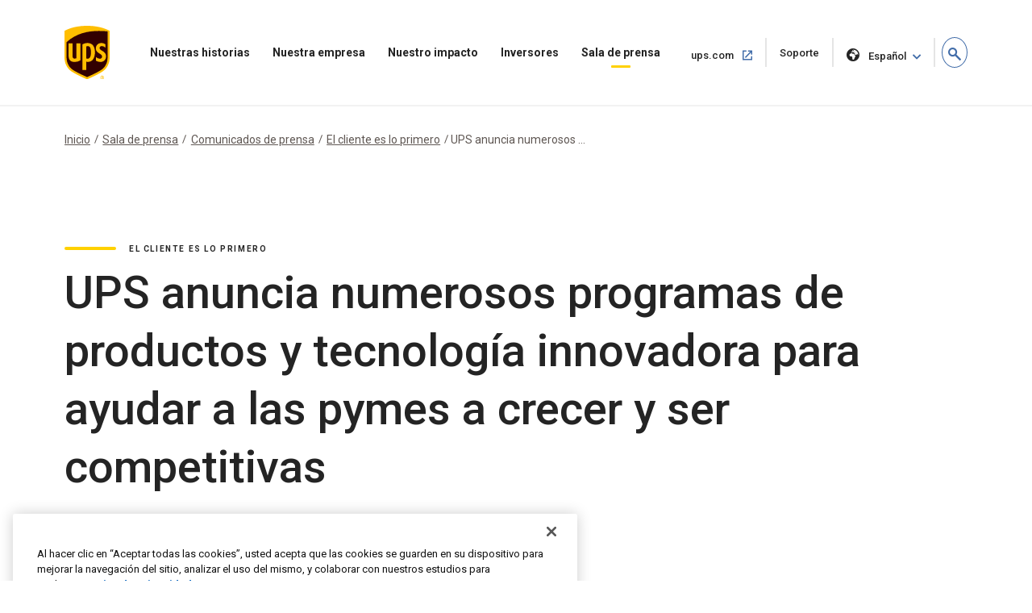

--- FILE ---
content_type: text/html;charset=UTF-8
request_url: https://about.ups.com/es/es/newsroom/press-releases/customer-first/ups-announces-numerous-products-and-innovative-technology-programs-to-help-smbs-grow-and-compete.html
body_size: 16157
content:

<!DOCTYPE HTML>
<html lang="es">
    <head>
    
    
    <meta charset="UTF-8"/>
    <meta http-equiv="X-UA-Compatible" content="IE=edge"/>
    <meta name="viewport" content="width=device-width, initial-scale=1"/>

    <script defer="defer" type="text/javascript" src="/.rum/@adobe/helix-rum-js@%5E2/dist/rum-standalone.js"></script>
<link rel="icon" href="/content/dam/upsstories/images/favicon.ico"/>
    <link href="https://about.ups.com/content/dam/upsstories/images/logo/apple-touch-icon-32x32.png" rel="icon" sizes="32x32"/>
    <link href="https://about.ups.com/content/dam/upsstories/images/logo/apple-touch-icon-120x120.png" rel="apple-touch-icon"/>
    <link href="https://about.ups.com/content/dam/upsstories/images/logo/apple-touch-icon-128x128.png" rel="icon" sizes="128x128"/>
    <link href="https://about.ups.com/content/dam/upsstories/images/logo/apple-touch-icon-152x152.png" rel="apple-touch-icon" sizes="152x152"/>
    <link href="https://about.ups.com/content/dam/upsstories/images/logo/apple-touch-icon-167x167.png" rel="apple-touch-icon" sizes="167x167"/>
    <link href="https://about.ups.com/content/dam/upsstories/images/logo/apple-touch-icon-180x180.png" rel="apple-touch-icon" sizes="180x180"/>
    <link href="https://about.ups.com/content/dam/upsstories/images/logo/apple-touch-icon-192x192.png" rel="icon" sizes="192x192"/>
    <link href="https://about.ups.com/content/dam/upsstories/images/logo/apple-touch-icon-196x196.png" rel="icon" sizes="196x196"/>

    <title>UPS anuncia numerosos programas de productos y tecnología innovadora para ayudar a las pymes a crecer y ser competitivas | Acerca de UPS</title>
    <link rel="canonical" href="https://about.ups.com/es/es/newsroom/press-releases/customer-first/ups-announces-numerous-products-and-innovative-technology-programs-to-help-smbs-grow-and-compete.html"/>
    <meta property="og:site_name" content="About UPS-BE"/>
    <meta property="og:type" content="Article"/>
    <meta property="og:url" content="/es/es/newsroom/press-releases/customer-first/ups-announces-numerous-products-and-innovative-technology-programs-to-help-smbs-grow-and-compete"/>
    <meta property="og:title" content="UPS anuncia numerosos programas de productos y tecnología innovadora para ayudar a las pymes a crecer y ser competitivas | Acerca de UPS"/>
    <meta property="og:description" content="UPS (NYSE:UPS) ha continuado hoy con su agresiva implementación de nuevos servicios y soluciones innovadores, centrados totalmente en las necesidades de sus clientes, especialmente de pequeñas y medianas empresas. Muchas de las soluciones actúan conjuntamente para proporcionar una mayor visibilidad, control, comodidad y valor al cliente en comparación con las soluciones de la competencia, que no pueden aprovechar una red de transporte totalmente integrada.  "/>

    <meta property="og:image" content="https://about.ups.com/content/dam/upsstories/images/newsroom/press-releases/1440x752_CustomerFirst2.jpg"/>
    <meta name="twitter:card" content="summary_large_image"/>
    <meta property="twitter:title" content="UPS anuncia numerosos programas de productos y tecnología innovadora para ayudar a las pymes a crecer y ser competitivas | Acerca de UPS"/>
    <meta property="twitter:description" content="UPS (NYSE:UPS) ha continuado hoy con su agresiva implementación de nuevos servicios y soluciones innovadores, centrados totalmente en las necesidades de sus clientes, especialmente de pequeñas y medianas empresas. Muchas de las soluciones actúan conjuntamente para proporcionar una mayor visibilidad, control, comodidad y valor al cliente en comparación con las soluciones de la competencia, que no pueden aprovechar una red de transporte totalmente integrada.  "/>
    <meta property="twitter:url" content="https://about.ups.com/be/en/newsroom/press-releases/customer-first/ups-announces-numerous-products-and-innovative-technology-programs-to-help-smbs-grow-and-compete.html"/>
    <meta property="twitter:image" content="https://about.ups.com/content/dam/upsstories/images/newsroom/press-releases/1440x752_CustomerFirst2.jpg"/>

    <meta name="title" content="UPS anuncia numerosos programas de productos y tecnología innovadora para ayudar a las pymes a crecer y ser competitivas | Acerca de UPS"/>
        <meta name="description" content="UPS (NYSE:UPS) ha continuado hoy con su agresiva implementación de nuevos servicios y soluciones innovadores, centrados totalmente en las necesidades de sus clientes, especialmente de pequeñas y medianas empresas. Muchas de las soluciones actúan conjuntamente para proporcionar una mayor visibilidad, control, comodidad y valor al cliente en comparación con las soluciones de la competencia, que no pueden aprovechar una red de transporte totalmente integrada.  "/>
        <meta name="keywords" content="El cliente es lo primero,EE. UU.,Estados Unidos,Nota de prensa,2020"/>
    <meta name="robots" content="index,follow"/>
    
	
    <meta name="template" content="l03-template"/>
    <meta name="google-site-verification" content="dQsclDeLPhSgzf5nsUcQTDAXPVV0qLhL2AzY2WP43pY"/>
    
    

<link rel="preconnect" href="https://fonts.googleapis.com"/>
<link rel="preconnect" href="https://fonts.gstatic.com" crossorigin/>
<link href="https://fonts.googleapis.com/css2?family=Roboto:ital,wght@0,100;0,300;0,400;0,500;0,700;0,900;1,100;1,300;1,400;1,500;1,700;1,900&display=swap" rel="stylesheet"/>



    
<link rel="stylesheet" href="/etc.clientlibs/upsstories/clientlibs/clientlib-thirdparty.lc-d8b845240757f1053e48bc039d8a97e0-lc.min.css" type="text/css">
<link rel="stylesheet" href="/etc.clientlibs/upsstories/clientlibs/clientlib-site.lc-d3cd3d70bcbc74d333adccc8f9595988-lc.min.css" type="text/css">








	<script>
         var utag_data = {
           article_title: "UPS Announces Numerous Products And Innovative Technology Programs To Help SMBs Grow And Compete",
           publish_date: "Jan 29, 2020",
           last_modified_date: "Jan 29, 2020",
           page_country_code: "es",
           page_language: "es",
           page_id: "be/en/newsroom/press-releases/customer-first/ups-announces-numerous-products-and-innovative-technology-programs-to-help-smbs-grow-and-compete.html",
         }

     </script>

	<script src="//tags.tiqcdn.com/utag/ups/ups-stories/prod/utag.sync.js"></script>
	
	<script>
		(function(a,b,c,d){
		a='//tags.tiqcdn.com/utag/ups/ups-stories/prod/utag.js';
		b=document;c='script';d=b.createElement(c);d.src=a;d.type='text/java'+c;d.async=true;
		a=b.getElementsByTagName(c)[0];a.parentNode.insertBefore(d,a);
		})();
	</script>




<input type="hidden" name="wcmmode" value="false"/>



    
    
    

    

    
    
    

    
    
    <link rel="preconnect" href="https://www.google.com"/>
    <link rel="preconnect" href="https://www.gstatic.com" crossorigin/>
	<input type="hidden" name="author-mode" value="false" id="authorModeState"/>

     

    



<script nonce="d585d19705516a6eab2464319f43a778">(window.BOOMR_mq=window.BOOMR_mq||[]).push(["addVar",{"rua.upush":"false","rua.cpush":"true","rua.upre":"false","rua.cpre":"true","rua.uprl":"false","rua.cprl":"false","rua.cprf":"false","rua.trans":"SJ-bf032c55-aa7b-431e-974c-f83aa072db43","rua.cook":"false","rua.ims":"false","rua.ufprl":"false","rua.cfprl":"false","rua.isuxp":"false","rua.texp":"norulematch","rua.ceh":"false","rua.ueh":"false","rua.ieh.st":"0"}]);</script>
                              <script nonce="d585d19705516a6eab2464319f43a778">!function(e){var n="https://s.go-mpulse.net/boomerang/";if("False"=="True")e.BOOMR_config=e.BOOMR_config||{},e.BOOMR_config.PageParams=e.BOOMR_config.PageParams||{},e.BOOMR_config.PageParams.pci=!0,n="https://s2.go-mpulse.net/boomerang/";if(window.BOOMR_API_key="2VAFF-CV2WL-2QP68-3XVB2-X5YYE",function(){function e(){if(!o){var e=document.createElement("script");e.id="boomr-scr-as",e.src=window.BOOMR.url,e.async=!0,i.parentNode.appendChild(e),o=!0}}function t(e){o=!0;var n,t,a,r,d=document,O=window;if(window.BOOMR.snippetMethod=e?"if":"i",t=function(e,n){var t=d.createElement("script");t.id=n||"boomr-if-as",t.src=window.BOOMR.url,BOOMR_lstart=(new Date).getTime(),e=e||d.body,e.appendChild(t)},!window.addEventListener&&window.attachEvent&&navigator.userAgent.match(/MSIE [67]\./))return window.BOOMR.snippetMethod="s",void t(i.parentNode,"boomr-async");a=document.createElement("IFRAME"),a.src="about:blank",a.title="",a.role="presentation",a.loading="eager",r=(a.frameElement||a).style,r.width=0,r.height=0,r.border=0,r.display="none",i.parentNode.appendChild(a);try{O=a.contentWindow,d=O.document.open()}catch(_){n=document.domain,a.src="javascript:var d=document.open();d.domain='"+n+"';void(0);",O=a.contentWindow,d=O.document.open()}if(n)d._boomrl=function(){this.domain=n,t()},d.write("<bo"+"dy onload='document._boomrl();'>");else if(O._boomrl=function(){t()},O.addEventListener)O.addEventListener("load",O._boomrl,!1);else if(O.attachEvent)O.attachEvent("onload",O._boomrl);d.close()}function a(e){window.BOOMR_onload=e&&e.timeStamp||(new Date).getTime()}if(!window.BOOMR||!window.BOOMR.version&&!window.BOOMR.snippetExecuted){window.BOOMR=window.BOOMR||{},window.BOOMR.snippetStart=(new Date).getTime(),window.BOOMR.snippetExecuted=!0,window.BOOMR.snippetVersion=12,window.BOOMR.url=n+"2VAFF-CV2WL-2QP68-3XVB2-X5YYE";var i=document.currentScript||document.getElementsByTagName("script")[0],o=!1,r=document.createElement("link");if(r.relList&&"function"==typeof r.relList.supports&&r.relList.supports("preload")&&"as"in r)window.BOOMR.snippetMethod="p",r.href=window.BOOMR.url,r.rel="preload",r.as="script",r.addEventListener("load",e),r.addEventListener("error",function(){t(!0)}),setTimeout(function(){if(!o)t(!0)},3e3),BOOMR_lstart=(new Date).getTime(),i.parentNode.appendChild(r);else t(!1);if(window.addEventListener)window.addEventListener("load",a,!1);else if(window.attachEvent)window.attachEvent("onload",a)}}(),"".length>0)if(e&&"performance"in e&&e.performance&&"function"==typeof e.performance.setResourceTimingBufferSize)e.performance.setResourceTimingBufferSize();!function(){if(BOOMR=e.BOOMR||{},BOOMR.plugins=BOOMR.plugins||{},!BOOMR.plugins.AK){var n="true"=="true"?1:0,t="",a="gtitklixjaspe2ln3cpa-f-7a5ac9a4b-clientnsv4-s.akamaihd.net",i="false"=="true"?2:1,o={"ak.v":"39","ak.cp":"1192981","ak.ai":parseInt("711889",10),"ak.ol":"0","ak.cr":0,"ak.ipv":4,"ak.proto":"http/1.1","ak.rid":"fbc14553","ak.r":42410,"ak.a2":n,"ak.m":"dscx","ak.n":"essl","ak.bpcip":"18.225.34.0","ak.cport":65114,"ak.gh":"23.72.37.174","ak.quicv":"","ak.tlsv":"tls1.3","ak.0rtt":"","ak.0rtt.ed":"","ak.csrc":"-","ak.acc":"bbr","ak.t":"1768806558","ak.ak":"hOBiQwZUYzCg5VSAfCLimQ==yR/Pf7M3HM2HUo2W34Faj1Ardo0hOANomLHoiCtVTQM1Dkx+09Pa/b2Dqrhhh6hyDvDGFX+C8tEWxFEA64Za872E8fKmAQ9uJ5OMBKzyvaNGiAb/f6srbW/[base64]/80fC+ynNsgK6rd8M1WIbk8/ga8Mj3k67d7pXYNDziw5TKMWa8B1PiEWux7e1DG7idxVejiS+Gad5ozxcf/Dqg8TtpUf1eqRBLfdw=","ak.pv":"47","ak.dpoabenc":"","ak.tf":i};if(""!==t)o["ak.ruds"]=t;var r={i:!1,av:function(n){var t="http.initiator";if(n&&(!n[t]||"spa_hard"===n[t]))o["ak.feo"]=void 0!==e.aFeoApplied?1:0,BOOMR.addVar(o)},rv:function(){var e=["ak.bpcip","ak.cport","ak.cr","ak.csrc","ak.gh","ak.ipv","ak.m","ak.n","ak.ol","ak.proto","ak.quicv","ak.tlsv","ak.0rtt","ak.0rtt.ed","ak.r","ak.acc","ak.t","ak.tf"];BOOMR.removeVar(e)}};BOOMR.plugins.AK={akVars:o,akDNSPreFetchDomain:a,init:function(){if(!r.i){var e=BOOMR.subscribe;e("before_beacon",r.av,null,null),e("onbeacon",r.rv,null,null),r.i=!0}return this},is_complete:function(){return!0}}}}()}(window);</script>	<meta http-equiv="Content-Language" content="es-es"/>
	<meta http-equiv="Content-Type" content="text/html; charset=UTF-8">
	<link href='/es/es/_onelink_/upsstories/projects/about/onelink.css?ts=20210421' rel='stylesheet' type='text/css'/> <!-- OneLink -->
	<link href='/es/es/_onelink_/upsstories/projects/about/enus2eses/onelink.css?ts=20210125' rel='stylesheet' type='text/css'/> <!-- OneLink -->
	<style type="text/css" media="all">
		.OneLinkNOP { }
		.OneLinkPoweredBy { width: 893px; padding: 0px 0px 0px 0px; text-align: right; height: 68px; }
		.OneLinkNoTx { /* no-op */ }
		.OneLinkHide { display:none !important; }
		.OneLinkHide_es { display:none !important; }
		.OneLinkHide_es_es   { display:none !important; }
		.OneLinkShow { display:inline !important; }
		.OneLinkShow_es { display:inline !important; }
		.OneLinkShow_es_es   { display:inline !important; }
		.OneLinkTxShow { display:inline !important; }
		.OneLinkTxShow_es { display:inline !important; }
		.OneLinkTxShow_es_es   { display:inline !important; }
	</style>
</head>
    <body class="page basicpage" id="page-50fad08c81">
        
        
        
            




            



            
<div class="root responsivegrid">


<div class="aem-Grid aem-Grid--12 aem-Grid--default--12 ">
    
    <div class="experiencefragment aem-GridColumn aem-GridColumn--default--12">
<div id="experiencefragment-23d1650248" class="cmp-experiencefragment cmp-experiencefragment--upspr-header-fragment">
<div class="xf-content-height">
    


<div class="aem-Grid aem-Grid--12 aem-Grid--default--12 ">
    
    <div class="responsivegrid aem-GridColumn aem-GridColumn--default--12">


<div class="aem-Grid aem-Grid--12 aem-Grid--default--12 ">
    
    <div class="header aem-GridColumn aem-GridColumn--default--12">
<!-- Header Componnet -->


    
    
    
    
    <div id="uspsr-navContainer">
        <header id="upspr-headerWrap" class="pr-header navbar-header upspr-fb16">
            <div class="upspr-container">
                <nav class="navbar navbar-expand-lg navbar-light navbar-toggleable-sm ">
                    <div class="logo">
                        <a href="/es/es/home.html" class="navbar-brand">
                            <img src="https://about.ups.com/content/dam/upsstories/images/logo/ups-logo-wo-text.svg" alt="Logotipo de Historias de UPS" loading="lazy"/>
                            <div class="logo-label"></div>
                        </a>
                    </div>
                    
                    

	<div class="upspr-search-header">
		<a href="#" role="button" aria-label="search" class="upspr upspr-icon-global-search search-toggle active"></a>
		<div class="search-form">
			<button class="upspr-search-submit" aria-label="search" tabindex="-1">
				<i class="upspr upspr-icon-global-search"></i>
			</button>
			<label for="search-field-input" class="upspr-readerTxt" aria-hidden="true">search field input</label>
			<input type="text" id="search-field-input" class="upspr-search-field header-search" placeholder="Buscar sobre UPS"/>
			<input tabindex="-1" type="hidden" id="site-name" name="siteName" value="be"/>
			<button class="clear">Borrar <span class="upspr-readerTxt">La entrada</span></button>
			<a href="#" role="button" aria-label="close" class="upspr upspr-icon-x-circle"></a>
			<div class="focus-trap upspr-readerTxt" tabindex="-1"></div>
		</div>
		<div class="header-search-container"></div>
		<input tabindex="-1" type="hidden" id="searchResultsPagePathId" name="searchResultsPagePathId" value="/es/es/search.html"/>
		<input tabindex="-1" type="hidden" id="noSearchResultsPageId" name="noSearchResultsPageId" value="/es/es/no-results-found.html"/>
		<input tabindex="-1" type="hidden" id="upsStoriesPathId" name="upsStoriesPathId" value="/content/upsstories"/>	
	</div>

                    
                    <button class="navbar-toggler" type="button" data-toggle="collapse" data-target="#navbarSupportedContent" aria-controls="navbarSupportedContent" aria-expanded="false" aria-label="Toggle navigation">
                        <i class="upspr upspr-icon-menu upspr-txt_black upspr-collapse_icon"></i>
                    </button>

                    <div class="collapse navbar-collapse navbar-nav" id="navbarSupportedContent" tabindex="-1">
                        <div class="upspr-navbar-collapse_inner-wrap">
                            <div class="logo">
                                <a href="/es/es/home.html" class="navbar-brand upspr-collapse_brand">
                                    <img src="https://about.ups.com/content/dam/upsstories/images/logo/ups-logo-wo-text.svg" alt="Logotipo de Historias de UPS" loading="lazy"/>
                                    <div class="logo-label"></div>
                                </a>
                            </div>
                            <button type="button" class="close upsprs-navbar_close" aria-label="Close">
                                <i></i>
                                <i></i>
                                <i></i>
                                <span class="upspr-readerTxt">Botón de cierre de menú</span>
                            </button>
                            <ul class="site-nav navbar-nav mr-auto">
                                
                                     
                                    <li class="nav-item dropdown has-megamenu ">
                                        <a href="/es/es/our-stories.html" target="_self" class="nav-link has-dropdown-menu upspr-analytics" data-link-name="Our Stories" data-link-type="nav">
                                            Nuestras historias
                                        </a>
                                        <i class="upspr upspr-icon-chevrondown upspr-icon_color_blue dropdown-toggle" role="button" data-toggle="dropdown" aria-haspopup="true" aria-expanded="false" tabindex="0"></i>
                                        
                                            <button class="accesible-dropdown-btn" data-toggle="dropdown" aria-haspopup="true" aria-expanded="false">Abrir el menú Nuestras historias</button>
                                        

                                        <div class="dropdown-menu megamenu" tabindex="-1">
                                            <div class="col-md-12 row m-auto upspr-pslarge-0 p-0">
                                                <div class="col-md-12 p-0 upspr-submenu-container">
                                                    <p class=" menuTitle d-none d-lg-block d-xl-block">
                                                        Nuestras historias</p>
                                                    <div class="upspr-submenu">
                                                        
                                                            
    <ul class="col-megamenu column1">
        
            <li>
                <a href="/es/es/our-stories/customer-first.html" target="_self" class="upspr-analytics" data-link-name="Customer First" data-link-type="sub-nav">El cliente es lo primero
                    
                        
                     <i class="upspr upspr-icon-chevronright"></i>
                    </a>
               
            </li>
        
            <li>
                <a href="/es/es/our-stories/people-led.html" target="_self" class="upspr-analytics" data-link-name="People led" data-link-type="sub-nav">Orientados a las personas
                    
                        
                     <i class="upspr upspr-icon-chevronright"></i>
                    </a>
               
            </li>
        
            <li>
                <a href="/es/es/our-stories/innovation-driven.html" target="_self" class="upspr-analytics" data-link-name="Innovation Driven" data-link-type="sub-nav">Nos motiva la innovación
                    
                        
                     <i class="upspr upspr-icon-chevronright"></i>
                    </a>
               
            </li>
        
    </ul>

                                                        
                                                    </div>
                                                </div>
                                            </div>
                                        </div>
                                    </li>
                                
                                     
                                    <li class="nav-item dropdown has-megamenu ">
                                        <a href="/es/es/our-company.html" target="_self" class="nav-link has-dropdown-menu upspr-analytics" data-link-name="Our Company" data-link-type="nav">
                                            Nuestra empresa
                                        </a>
                                        <i class="upspr upspr-icon-chevrondown upspr-icon_color_blue dropdown-toggle" role="button" data-toggle="dropdown" aria-haspopup="true" aria-expanded="false" tabindex="0"></i>
                                        
                                            <button class="accesible-dropdown-btn" data-toggle="dropdown" aria-haspopup="true" aria-expanded="false">Abrir el menú Nuestra empresa</button>
                                        

                                        <div class="dropdown-menu megamenu" tabindex="-1">
                                            <div class="col-md-12 row m-auto upspr-pslarge-0 p-0">
                                                <div class="col-md-12 p-0 upspr-submenu-container">
                                                    <p class=" menuTitle d-none d-lg-block d-xl-block">
                                                        Nuestra empresa</p>
                                                    <div class="upspr-submenu">
                                                        
                                                            
    <ul class="col-megamenu column1">
        
            <li>
                <a href="/es/es/our-company/our-strategy.html" target="_self" class="upspr-analytics" data-link-name="Our Strategy" data-link-type="sub-nav">Nuestra estrategia
                    
                        
                     <i class="upspr upspr-icon-chevronright"></i>
                    </a>
               
            </li>
        
            <li>
                <a href="/es/es/our-company/global-presence.html" target="_self" class="upspr-analytics" data-link-name="Global Presence" data-link-type="sub-nav">Presencia global
                    
                        
                     <i class="upspr upspr-icon-chevronright"></i>
                    </a>
               
            </li>
        
            <li>
                <a href="/es/es/our-company/leadership.html" target="_self" class="upspr-analytics" data-link-name="Leadership" data-link-type="sub-nav">Liderazgo
                    
                        
                     <i class="upspr upspr-icon-chevronright"></i>
                    </a>
               
            </li>
        
    </ul>

                                                        
                                                            
    <ul class="col-megamenu column1">
        
            <li>
                <a href="/es/es/our-company/our-history.html" target="_self" class="upspr-analytics" data-link-name="Our History" data-link-type="sub-nav">Nuestra historia
                    
                        
                     <i class="upspr upspr-icon-chevronright"></i>
                    </a>
               
            </li>
        
            <li>
                <a href="/es/es/our-company/suppliers.html" target="_self" class="upspr-analytics" data-link-name="Suppliers" data-link-type="sub-nav">Proveedores
                    
                        
                     <i class="upspr upspr-icon-chevronright"></i>
                    </a>
               
            </li>
        
    </ul>

                                                        
                                                    </div>
                                                </div>
                                            </div>
                                        </div>
                                    </li>
                                
                                     
                                    <li class="nav-item dropdown has-megamenu ">
                                        <a href="/es/es/our-impact.html" target="_self" class="nav-link has-dropdown-menu upspr-analytics" data-link-name="Our Impact" data-link-type="nav">
                                            Nuestro impacto
                                        </a>
                                        <i class="upspr upspr-icon-chevrondown upspr-icon_color_blue dropdown-toggle" role="button" data-toggle="dropdown" aria-haspopup="true" aria-expanded="false" tabindex="0"></i>
                                        
                                            <button class="accesible-dropdown-btn" data-toggle="dropdown" aria-haspopup="true" aria-expanded="false">Abrir el menú Nuestro impacto</button>
                                        

                                        <div class="dropdown-menu megamenu" tabindex="-1">
                                            <div class="col-md-12 row m-auto upspr-pslarge-0 p-0">
                                                <div class="col-md-12 p-0 upspr-submenu-container">
                                                    <p class=" menuTitle d-none d-lg-block d-xl-block">
                                                        Nuestro impacto</p>
                                                    <div class="upspr-submenu">
                                                        
                                                            
    <ul class="col-megamenu column1">
        
            <li>
                <a href="/es/es/our-impact/sustainability.html" target="_self" class="upspr-analytics" data-link-name="Sustainability" data-link-type="sub-nav">Sostenibilidad
                    
                        
                     <i class="upspr upspr-icon-chevronright"></i>
                    </a>
               
            </li>
        
            <li>
                <a href="/es/es/our-impact/community.html" target="_self" class="upspr-analytics" data-link-name="Community" data-link-type="sub-nav">Comunidad
                    
                        
                     <i class="upspr upspr-icon-chevronright"></i>
                    </a>
               
            </li>
        
            <li>
                <a href="/es/es/our-impact/reporting.html" target="_self" class="upspr-analytics" data-link-name="Progress Reports and Disclosures" data-link-type="sub-nav">Informes y divulgaciones de progreso
                    
                        
                     <i class="upspr upspr-icon-chevronright"></i>
                    </a>
               
            </li>
        
    </ul>

                                                        
                                                    </div>
                                                </div>
                                            </div>
                                        </div>
                                    </li>
                                
                                     
                                    <li class="nav-item dropdown has-megamenu ">
                                        <a href="http://www.investors.ups.com" target="_blank" class="nav-link has-dropdown-menu upspr-analytics" rel="noreferrer" data-link-name="Investors" data-link-type="nav">
                                            Inversores
                                        </a>
                                        <i class="upspr upspr-icon-chevrondown upspr-icon_color_blue dropdown-toggle" role="button" data-toggle="dropdown" aria-haspopup="true" aria-expanded="false" tabindex="0"></i>
                                        
                                            <button class="accesible-dropdown-btn" data-toggle="dropdown" aria-haspopup="true" aria-expanded="false">Abrir el menú Inversores</button>
                                        

                                        <div class="dropdown-menu megamenu" tabindex="-1">
                                            <div class="col-md-12 row m-auto upspr-pslarge-0 p-0">
                                                <div class="col-md-12 p-0 upspr-submenu-container">
                                                    <p class=" menuTitle d-none d-lg-block d-xl-block">
                                                        Inversores</p>
                                                    <div class="upspr-submenu">
                                                        
                                                            
    <ul class="col-megamenu column1">
        
            <li>
                <a href="http://www.investors.ups.com" target="_self" class="upspr-analytics" data-link-name="Overview" data-link-type="sub-nav">Descripción general
                    
                        
                     <i class="upspr upspr-icon-chevronright"></i>
                    </a>
               
            </li>
        
            <li>
                <a href="http://www.investors.ups.com/company-profile" target="_self" class="upspr-analytics" data-link-name="Company Profile" data-link-type="sub-nav">Perfil de la empresa
                    
                        
                     <i class="upspr upspr-icon-chevronright"></i>
                    </a>
               
            </li>
        
            <li>
                <a href="http://www.investors.ups.com/quarterly-earnings-and-financials" target="_self" class="upspr-analytics" data-link-name="Quarterly Earnings and Financials" data-link-type="sub-nav">Ganancias trimestrales y estados financieros
                    
                        
                     <i class="upspr upspr-icon-chevronright"></i>
                    </a>
               
            </li>
        
            <li>
                <a href="http://www.investors.ups.com/news-events" target="_self" class="upspr-analytics" data-link-name="News &amp; Events" data-link-type="sub-nav">Noticias y eventos
                    
                        
                     <i class="upspr upspr-icon-chevronright"></i>
                    </a>
               
            </li>
        
    </ul>

                                                        
                                                            
    <ul class="col-megamenu column1">
        
            <li>
                <a href="http://www.investors.ups.com/sec-filings" target="_self" class="upspr-analytics" data-link-name="SEC Filings" data-link-type="sub-nav">Presentaciones ante la SEC
                    
                        
                     <i class="upspr upspr-icon-chevronright"></i>
                    </a>
               
            </li>
        
            <li>
                <a href="https://investors.ups.com/corporategovernance" target="_self" class="upspr-analytics" data-link-name="Corporate Governance" data-link-type="sub-nav">Gobierno corporativo
                    
                        
                     <i class="upspr upspr-icon-chevronright"></i>
                    </a>
               
            </li>
        
            <li>
                <a href="http://www.investors.ups.com/sustainability" target="_self" class="upspr-analytics" data-link-name="Sustainability" data-link-type="sub-nav">Sostenibilidad
                    
                        
                     <i class="upspr upspr-icon-chevronright"></i>
                    </a>
               
            </li>
        
            <li>
                <a href="http://www.investors.ups.com/employee-shareowner-services" target="_self" class="upspr-analytics" data-link-name="Employee Shareowner Services" data-link-type="sub-nav">Servicios para accionistas empleados
                    
                        
                     <i class="upspr upspr-icon-chevronright"></i>
                    </a>
               
            </li>
        
    </ul>

                                                        
                                                    </div>
                                                </div>
                                            </div>
                                        </div>
                                    </li>
                                
                                     
                                    <li class="nav-item dropdown has-megamenu ">
                                        <a href="/es/es/newsroom.html" target="_self" class="nav-link has-dropdown-menu upspr-analytics" data-link-name="Newsroom" data-link-type="nav">
                                            Sala de prensa
                                        </a>
                                        <i class="upspr upspr-icon-chevrondown upspr-icon_color_blue dropdown-toggle" role="button" data-toggle="dropdown" aria-haspopup="true" aria-expanded="false" tabindex="0"></i>
                                        
                                            <button class="accesible-dropdown-btn" data-toggle="dropdown" aria-haspopup="true" aria-expanded="false">Abrir el menú Sala de prensa</button>
                                        

                                        <div class="dropdown-menu megamenu" tabindex="-1">
                                            <div class="col-md-12 row m-auto upspr-pslarge-0 p-0">
                                                <div class="col-md-12 p-0 upspr-submenu-container">
                                                    <p class=" menuTitle d-none d-lg-block d-xl-block">
                                                        Sala de prensa</p>
                                                    <div class="upspr-submenu">
                                                        
                                                            
    <ul class="col-megamenu column1">
        
            <li>
                <a href="/es/es/newsroom/press-releases.html" target="_self" class="upspr-analytics" data-link-name="Press Releases" data-link-type="sub-nav">Comunicados de prensa
                    
                        
                     <i class="upspr upspr-icon-chevronright"></i>
                    </a>
               
            </li>
        
            <li>
                <a href="/es/es/newsroom/statements.html" target="_self" class="upspr-analytics" data-link-name="Statements" data-link-type="sub-nav">Declaraciones
                    
                        
                     <i class="upspr upspr-icon-chevronright"></i>
                    </a>
               
            </li>
        
            <li>
                <a href="/es/es/newsroom/awards-and-recognition.html" target="_self" class="upspr-analytics" data-link-name="Awards &amp; Recognitions" data-link-type="sub-nav">Premios y reconocimientos
                    
                        
                     <i class="upspr upspr-icon-chevronright"></i>
                    </a>
               
            </li>
        
    </ul>

                                                        
                                                            
    <ul class="col-megamenu column1">
        
            <li>
                <a href="https://brand.ups.com/us/en/media-library.html" target="_blank" class="upspr-analytics" data-link-name="Media Library " data-link-type="sub-nav">Biblioteca de medios 
                    <span class="upspr-readerTxt">Abrir en una ventana nueva</span>
                        <i class="upspr upspr-icon-newwindow"></i>
                     
                    </a>
               
            </li>
        
            <li>
                <a href="https://brand.ups.com/" target="_blank" class="upspr-analytics" data-link-name="UPS Brand Assets" data-link-type="sub-nav">Activos de la marca UPS
                    <span class="upspr-readerTxt">Abrir en una ventana nueva</span>
                        <i class="upspr upspr-icon-newwindow"></i>
                     
                    </a>
               
            </li>
        
    </ul>

                                                        
                                                    </div>
                                                </div>
                                            </div>
                                        </div>
                                    </li>
                                
                            </ul>
                            
                            <ul class="navbar-nav upspr-flex_verticle_center upspr-right-nav">
                                <li class="upspr-header_navright">
                                    
                                        <a href="https://www.ups.com/es/es/Home.page" class="ship upspr-txt_size_sm upspr-txt_bold upspr-fb13 upspr-analytics" target="_blank" rel="noreferrer" data-link-name="ups.com" data-link-type="nav">
                                            ups.com
                                            <span class="upspr-readerTxt">Abrir en una ventana nueva</span>
                                            <i class="upspr upspr-icon-newwindow"></i>
                                        </a>
                                    
                                        <a href="https://www.ups.com/es/es/support/contact-us.page" class="ship upspr-txt_size_sm upspr-txt_bold upspr-fb13 upspr-analytics" target="_self" rel="noreferrer" data-link-name="Support" data-link-type="nav">
                                            Soporte
                                            <span class="upspr-readerTxt">Abrir en la misma ventana</span>
                                            
                                        </a>
                                    
                                    
                                    <button class="upspr-analytics lang-select upspr-txt_size_sm upspr-txt_bold upspr-fb13 " data-toggle="modal" data-target="#upspr-language-selector-modal" aria-label="language selector " data-link-name="English" data-link-type="nav">
                                        <i class="upspr upspr-icon-globe"></i>
                                        Español
                                    </button>
                                </li>
                            </ul>
                            
                            <div class="focus-trap upspr-readerTxt" tabindex="-1"></div>
                        </div>
                    </div>
                </nav>
            </div>
                <div class="upspr-overlay"></div>
        </header>
    </div>
    
    <div class="modal fade upspr-lang-select" id="upspr-language-selector-modal">
        <div class="modal-dialog">
            <div class="modal-content">
                <div class="modal-header">
                    <h4 class="modal-title">Selector de idioma</h4>
                    <button type="button" class="close" data-dismiss="modal" aria-label="Close">
                        <i class="upspr upspr-icon-x"></i>
                    </button>
                </div>
                <div class="modal-body">
                    <div class="modal-language-options">
                        <div class="modal-region-container">
                            <h3>ASIA, OCEANÍA Y EL PACÍFICO</h3>
                            <ul>
                                
                                    <li><a href="/sg/en/home.html">English</a>
                                    </li>
                                
                                    <li><a href="http://about.ups.com/tw/zh/home.html"> 繁体中文</a>
                                    </li>
                                
                                    <li><a href="http://about.ups.com/hk/zh/home.html">繁体中文</a>
                                    </li>
                                
                                    <li><a href="http://about.ups.com/cn/zh/home.html">简体中文</a>
                                    </li>
                                
                                    <li><a href="http://about.ups.com/jp/ja/home.html">日本語</a>
                                    </li>
                                
                                    <li><a href="https://about.ups.com/kr/ko/home.html">한국어</a>
                                    </li>
                                
                                    <li><a href="https://about.ups.com/th/th/home.html">ภาษาไทย</a>
                                    </li>
                                
                                    <li><a href="http://about.ups.com/vn/vi/home.html">Tiếng Việt</a>
                                    </li>
                                
                            </ul>
                        </div>
                    
                        <div class="modal-region-container">
                            <h3>CANADÁ</h3>
                            <ul>
                                
                                    <li><a href="/ca/en/home.html">English</a>
                                    </li>
                                
                                    <li><a href="http://about.ups.com/ca/fr/home.html">Français</a>
                                    </li>
                                
                            </ul>
                        </div>
                    
                        <div class="modal-region-container">
                            <h3>CARIBE, AMÉRICA CENTRAL Y AMÉRICA DEL SUR</h3>
                            <ul>
                                
                                    <li><a href="/mx/en/home.html">English</a>
                                    </li>
                                
                                    <li><a href="http://about.ups.com/mx/es/home.html">Español</a>
                                    </li>
                                
                                    <li><a href="http://about.ups.com/br/pt/home.html">Português do Brasil</a>
                                    </li>
                                
                            </ul>
                        </div>
                    
                        <div class="modal-region-container">
                            <h3>EUROPA</h3>
                            <ul>
                                
                                    <li><a href="/gb/en/home.html">English</a>
                                    </li>
                                
                                    <li><a href="http://about.ups.com/fr/fr/home.html">Français</a>
                                    </li>
                                
                                    <li><a href="http://about.ups.com/de/de/home.html">Deutsch</a>
                                    </li>
                                
                                    <li><a href="http://about.ups.com/pl/pl/home.html">Polski</a>
                                    </li>
                                
                                    <li><a href="http://about.ups.com/nl/nl/home.html">Netherlands</a>
                                    </li>
                                
                                    <li><a href="http://about.ups.com/es/es/home.html">Español</a>
                                    </li>
                                
                                    <li><a href="http://about.ups.com/it/it/home.html">Italiano</a>
                                    </li>
                                
                                    <li><a href="http://about.ups.com/pt/pt/home.html">Português</a>
                                    </li>
                                
                                    <li><a href="http://about.ups.com/tr/tr/home.html">Türkçe</a>
                                    </li>
                                
                                    <li><a href="http://about.ups.com/cz/cs/home.html">čeština</a>
                                    </li>
                                
                                    <li><a href="http://about.ups.com/se/sv/home.html">Svenska</a>
                                    </li>
                                
                            </ul>
                        </div>
                    
                        <div class="modal-region-container">
                            <h3>SUBCONTINENTE INDIO, ORIENTE MEDIO Y ÁFRICA</h3>
                            <ul>
                                
                                    <li><a href="/ae/en/home.html">English</a>
                                    </li>
                                
                                    <li><a href="http://about.ups.com/sa/ar/home.html">العربية</a>
                                    </li>
                                
                            </ul>
                        </div>
                    
                        <div class="modal-region-container">
                            <h3>ESTADOS UNIDOS</h3>
                            <ul>
                                
                                    <li><a href="/us/en/home.html">English</a>
                                    </li>
                                
                                    <li><a href="http://about.ups.com/us/es/home.html">Español</a>
                                    </li>
                                
                            </ul>
                        </div>
                    </div>
                </div>
            </div>
        </div>
    </div>
    
    



</div>

    
</div>
</div>

    
</div>

</div></div>

    
</div>
<div class="experiencefragment aem-GridColumn aem-GridColumn--default--12">
<div id="experiencefragment-81cb01f8d5" class="cmp-experiencefragment cmp-experiencefragment--breadcrumbExperienceFragment">
<div class="xf-content-height">
    


<div class="aem-Grid aem-Grid--12 aem-Grid--default--12 ">
    
    <div class="responsivegrid aem-GridColumn aem-GridColumn--default--12">


<div class="aem-Grid aem-Grid--12 aem-Grid--default--12 ">
    
    <div class="breadcrumb aem-GridColumn aem-GridColumn--default--12">
<div class="upspr-breadcrumb-container">
    <div class="upspr-container">
        <div class="upspr-breadcrumb">
            <nav aria-label="Breadcrumb">
                <ul>
                    
                        
                            <li>
                                <a href="/es/es/home.html" class="upspr-analytics" data-link-type="breadcrumb" data-link-name="Home">Inicio</a>
                            </li>
                        
                    
                    
                        
                            
                                <li>
                                    <a href="/es/es/newsroom.html" class="upspr-analytics" data-link-type="breadcrumb" data-link-name="Newsroom">Sala de prensa</a>
                                </li>
                                
                            
                        
                            
                                <li>
                                    <a href="/es/es/newsroom/press-releases.html" class="upspr-analytics" data-link-type="breadcrumb" data-link-name="Press Releases">Comunicados de prensa</a>
                                </li>
                                
                            
                        
                            
                                <li>
                                    <a href="/es/es/newsroom/press-releases/customer-first.html" class="upspr-analytics" data-link-type="breadcrumb" data-link-name="Customer First">El cliente es lo primero</a>
                                </li>
                                
                            
                        
                            
                                
                                <li class="active">
                                    UPS anuncia numerosos programas de productos y tecnología innovadora para ayudar a las pymes a crecer y ser competitivas
                                </li>
                            
                        
                    
                </ul>
            </nav>
        </div>
    </div>
</div></div>

    
</div>
</div>

    
</div>

</div></div>

    
</div>
<div class="pr15-details aem-GridColumn aem-GridColumn--default--12">


    
    <div class="upspr-two-column">
        <div class="upspr-container upspr-two-column_header">
            <div class="upspr-two-column_eyebrow">
                <a href="/es/es/newsroom/press-releases/customer-first.html" class="upspr-eyebrow-link upspr-analytics" data-link-type="story-card-eyebrow" data-link-name="Customer First">
                    <div class="upspr-eyebrow-head">
                        <span class="upspr-eyebrow-text">El cliente es lo primero</span>
                    </div>
                </a>
            </div>
            <div class="upspr-two-column_title">
                <h1>UPS anuncia numerosos programas de productos y tecnología innovadora para ayudar a las pymes a crecer y ser competitivas</h1>
            </div>
            
            <div class="upspr-two-column_byline">
                <div class="upspr-byline">
                    <span class="upspr-story-date">29 de ene. de 2020</span>
                    <span class="upspr-read-time"></span>
                </div>
            </div>
            
            
        </div>
        <div class="upspr-two-column_image  upspr-container">
            <div class="upspr-heroimage">
                <img class="upspr-background-image upspr-heroimage_img upspr-show_lg" alt="Leer el comunicado de prensa" src="https://about.ups.com/content/dam/upsstories/images/newsroom/press-releases/1440x752_CustomerFirst2.jpg" loading="lazy"/>
                
                    <img class="upspr-background-image upspr-heroimage_img upspr-show_md" alt="Leer el comunicado de prensa" src="https://about.ups.com/content/dam/upsstories/images/newsroom/press-releases/1023x960_CustomerFirst2.jpg" loading="lazy"/>
                    <img class="upspr-background-image upspr-heroimage_img upspr-show_sm" alt="Leer el comunicado de prensa" src="https://about.ups.com/content/dam/upsstories/images/newsroom/press-releases/768x752_CustomerFirst2.jpg" loading="lazy"/>
                                
            </div>       
        </div>
    
        <div class="upspr-container">
            <div class="row">
                <div class="col-lg-8">
                    <div class="upspr-two-column_inner">
                        <div><div class="articleText pr20-contentblock text">
<div class="cmp-text upspr-analytics" data-link-type="content-link">
    <p>Atlanta, Georgia<br />
</p>
<ul><li><i><b>Inversiones adicionales en velocidad y capacidad de red con más de 5 millones de pies cuadrados de nueva clasificación automatizada en 2020; anuncio inicial de una inversión de 1400 millones de USD en ubicaciones UPS de Pensilvania, creando 1700 nuevos empleos</b></i></li><li><i><b>Ampliación del servicio de horario ampliado de UPS® y recogida y entrega en fin de semana</b></i></li><li><i><b>Nuevas ubicaciones UPS Access Point rurales en tiendas de centros Package Express</b></i></li><li><i><b>Expansión internacional de My Choice® para empresas a 30 países y territorios en 2020</b></i></li><li><i><b>Square Online Store añade ofertas en la plataforma del programa de acceso digital de UPS</b></i></li><li><i><b>Actualización inteligente añadida a ups.com, simplificando el envío transfronterizo</b></i></li><li><i><b>La optimización continua de rutas en ORION de próxima generación permite nuevos servicios al cliente, ahorra kilómetros y combustible</b></i></li><li><i><b>El servicio de entrega con dron de UPS Flight Forward se amplía a la red hospitalaria de la Universidad de California en San Diego bajo la certificación Parte 107</b></i></li><li><i><b>UPS Flight Forward y Henry Schein colaborarán en la evaluación de entrega en campus de drones</b></i></li><li><i><b>Inversión en equidad en el innovador fabricante de vehículos eléctricos Llegada y compromiso de comprar 10 000 vehículos de entrega de llegada</b></i></li><li><i><b>Probando el servicio de transporte terrestre autónomo en Arizona con Waymo</b></i></li></ul>
<p><a href="https://www.ups.com/content/us/en/shipping/time/service/shipping/index.html" target="_blank" rel="noopener noreferrer">UPS</a> (NYSE:UPS) ha continuado hoy con su agresiva implementación de nuevos servicios y soluciones innovadores, centrados totalmente en las necesidades de sus clientes, especialmente de pequeñas y medianas empresas. Muchas de las soluciones trabajan juntas para proporcionar una visibilidad, control, comodidad y valor al cliente superiores en comparación con las soluciones de la competencia que no pueden aprovechar una red de transporte totalmente integrada. Además, la empresa aportará online más inversiones diseñadas para acelerar el tiempo de tránsito y aumentar la capacidad de la red, proporcionando a todos los clientes de UPS capacidades adicionales para el éxito futuro.</p>
<p>“En 2019, UPS lanzó más servicios nuevos e innovaciones operativas que en cualquier año en la historia reciente de la empresa”, dijo David Abney, presidente y director general de UPS. “Estamos demostrando más acción audaz en 2020 a medida que adoptamos las tendencias del mercado, invertimos para crecer, nos asociamos para tener un mayor alcance y desarrollamos capacidades únicas utilizando tecnologías de próxima generación”.<b></b></p>
<p>A continuación se muestra un resumen de los anuncios de UPS sobre 29 de enero de 2020:</p>
<p><b>Las mejoras de red respaldan la necesidad de velocidad y disponibilidad de los clientes</b></p>
<p>UPS continúa en 2020 su estrategia de inversión de varios años para transformar y hacer crecer su red logística global inteligente. La empresa añadirá más de 5 millones de metros cuadrados de nueva capacidad de clasificación automatizada a nivel mundial durante el año, comenzando con el anuncio de otro supercentro y una inversión total de 1400 millones de USD en instalaciones nuevas y renovadas en Pensilvania, principalmente para atender a los clientes del corredor noreste. <a href="/es/es/newsroom/press-releases/customer-first/ups-kicks-off-2020-capacity-expansions-with-multi-facility-announcement-in-pennsylvania.html" target="_self" rel="noopener noreferrer">Más información sobre la expansión.</a></p>
<p><b>Cobertura de horario ampliado de UPS y entrega ampliada en fin de semana</b></p>
<p>La nueva capacidad, las mejoras de rutas y las operaciones de clasificación en varias instalaciones proporcionarán un mayor acceso de los clientes al servicio UPS<i><sup>®</sup></i> Extended Hours, que ahora llega al 98 % de la población de los EE. UU., frente al 85 % anunciado a mediados de 2019. El servicio permite a los remitentes procesar pedidos online más tarde por la tarde para la entrega local por tierra al día siguiente, lo que ofrece una mayor velocidad de llegada al mercado.</p>
<p>Además, la empresa ha anunciado hoy la ampliación de las operaciones en sábado y domingo, preparándose para la duplicación prevista de los volúmenes de entrega en fin de semana en 2020. Las mejoras de la red en fin de semana ampliarán los volúmenes de envíos residenciales y comerciales en sábado, llegando a 40 millones adicionales de consumidores de EE. UU. UPS es el único transportista integrado que ofrece recogida de paquetes en sábado de todos los niveles de servicio y entrega comercial en sábado. La empresa también declaró que las entregas en domicilios particulares en domingo y las recogidas comerciales estarán disponibles para los clientes por contrato. <a href="/es/es/newsroom/press-releases/customer-first/ups-network-enhancements-provide-saturday-and-sunday-delivery-and-greater-extended-hours-coverage.html" target="_self" rel="noopener noreferrer">Más información sobre los nuevos servicios.</a></p>
<p><b>1500 tiendas de paquetes Express se convertirán en ubicaciones UPS Access Point</b></p>
<p>Al proporcionar a los clientes más acceso a los puntos de recogida y entrega de UPS, UPS también anunció la incorporación de aproximadamente 1500 ubicaciones de centros exprés de paquetes (PEC) a la red de UPS Access Point. Las ubicaciones de PEC satisfacen las necesidades de los consumidores y las pymes a través de una red de minoristas independientes como ferreterías y tiendas de comestibles en aproximadamente 1500 ciudades y pueblos de los EE. UU. <a href="/es/es/newsroom/press-releases/customer-first/package-express-centers-join-the-ups-access-point-network.html" target="_self" rel="noopener noreferrer">Más información sobre las nuevas ubicaciones de UPS Access Point.</a></p>
<p><b>Popular lanzamiento de UPS My Choice para empresas en 30 países y territorios en 2020</b></p>
<p>UPS anunció sus planes de lanzar UPS My Choice<sup>®</sup> para empresas en 30 países y territorios de Europa, América y Asia-Pacífico. A finales de 2020, el 96 % del volumen de paquetes pequeños de UPS será apto para ser rastreado y controlado a través de My Choice<sup>®</sup> para empresas. Esta solución gratuita de visibilidad y seguimiento está disponible para empresas aptas de todos los tamaños y se ha diseñado especialmente para pequeñas y medianas empresas (pymes). La versión de la plataforma de 2020 también incluirá actualizaciones y nuevas funciones para mejorar aún más las funciones del sistema. <a href="/es/es/newsroom/press-releases/customer-first/ups-my-choice-for-business-to-deploy-in-30-additional-countries-and-territories-in-2020.html" target="_self" rel="noopener noreferrer">Más información sobre la expansión de UPS My Choice para empresas.</a></p>
<p><b>Los servicios digitales ampliados ayudan a las pymes y a los clientes de comercio electrónico a crecer</b></p>
<p>Sobre la base de un programa de acceso digital anunciado anteriormente, UPS anunció hoy la incorporación de Square Online Store al programa. Millones de comerciantes que trabajan con la oferta de Square ahora tendrán acceso en la plataforma a los servicios de UPS. UPS se presentará como socio de envío preferido para los suscriptores de Square Online Store. <a href="/es/es/newsroom/press-releases/customer-first/ups-and-square-collaborate-to-offer-new-integrated-shipping-solution-to-small-and-medium-sized-businesses.html" target="_self" rel="noopener noreferrer">Más información sobre el servicio.</a></p>
<p><b>Herramientas mejoradas de ups.com para simplificar los envíos internacionales</b></p>
<p>Con un enfoque profundo en las necesidades de las pymes que realizan envíos transfronterizos, UPS anunció una nueva base de conocimiento internacional en ups.com, que incluye un asistente digital guiado diseñado para reducir las complejidades del comercio transfronterizo y las aduanas. Según uno de muchos estudios1, casi el 70 % de las empresas que venden online ya están vendiendo a través de las fronteras, pero más de la mitad necesitan ayuda para optimizar sus operaciones internacionales. La nueva base de conocimiento internacional de UPS proporciona una forma sencilla de gestionar los costes, calcular los derechos e impuestos y apoyar el cumplimiento de las normas de despacho de aduanas globales.</p>
<p><b>La optimización dinámica de rutas lleva ORION a nuevos niveles de funcionalidad</b></p>
<p>Creando aún más eficiencia operativa, UPS también ha anunciado hoy el despliegue inicial de Dynamic ORION, la tercera generación y la tecnología de enrutamiento más avanzada jamás implementada por la empresa. Los conductores de UPS ahora se beneficiarán de la optimización dinámica de rutas sobre la marcha, mejorando el servicio y proporcionando eficiencias adicionales de último tramo. Dynamic ORION proporciona los datos que potencian las soluciones de los clientes como UPS My Choice<sup>®</sup> y UPS My Choice<sup>®</sup> para empresas, proporcionando a las pymes y a todos los clientes empresariales y consumidores notificaciones de entrega anticipadas, tiempo estimado de entrega y la capacidad de seleccionar ubicaciones de entrega de paquetes alternativas. <a href="/es/es/newsroom/press-releases/innovation-driven/ups-to-enhance-orion-with-continuous-delivery-route-optimization.html" target="_self" rel="noopener noreferrer">Más información sobre la próxima generación de ORION.</a></p>
<p><b>El servicio de entrega de drones de UPS se amplía a la Universidad de California en San Diego</b></p>
<p>UPS Flight Forward, la subsidiaria de drones de la empresa, anunció la expansión del servicio a la Universidad de California en San Diego Health. En asociación con Matternet, el programa se lanzará en febrero en el campus sanitario de UCSD para el transporte de diversos productos médicos entre centros sanitarios y laboratorios en vehículos aéreos autónomos no tripulados. Los drones seguirán rutas de vuelo predeterminadas dentro de la línea visual según las normas de la Parte 107 de la FAA. <a href="/es/es/newsroom/press-releases/innovation-driven/ups-expands-medical-drone-service-to-university-of-california-san-diego-health.html" target="_self" rel="noopener noreferrer">Más información sobre la expansión del servicio.</a></p>
<p><b>UPS y Henry Schein anuncian colaboración en la entrega de drones en el campus</b></p>
<p>UPS y Henry Schein, Inc. explorarán oportunidades para probar una variedad de casos de uso de entrega con drones. Los casos de uso examinarán vehículos aéreos no tripulados dentro de modelos operativos de empresa a empresa.</p>
<p>La iniciativa explorará la entrega de productos sanitarios esenciales por parte de UPS Flight Forward a los clientes de Henry Schein, un proveedor de soluciones sanitarias a profesionales dentales y médicos de consultorio. <a href="/es/es/newsroom/press-releases/innovation-driven/ups-and-henry-schein-sign-agreement-to-explore-drone-delivery.html" target="_self" rel="noopener noreferrer">Más información sobre la colaboración.</a></p>
<p><b>Compromiso de compra de vehículos y participación en la equidad con Arrival, un innovador fabricante de vehículos de entrega de vehículos eléctricos</b></p>
<p>Además de su liderazgo en electrificación de flotas, UPS anunció una inversión en equidad en Arrival, un innovador con sede en el Reino Unido y disruptor del sector en vehículos eléctricos (VE) y sistemas avanzados de asistencia al conductor (ADAS). La inversión se complementa con el compromiso de UPS de comprar 10 000 vehículos eléctricos personalizados, con acceso prioritario a vehículos adicionales. <a href="/es/es/newsroom/press-releases/sustainable-services/ups-invests-in-arrival-accelerates-fleet-electrification-with-order-of-10-000-electric-delivery-vehicles.html" target="_self" rel="noopener noreferrer">Más información.</a><b></b></p>
<p><b>UPS probará el servicio de transporte autónomo de entrega terrestre con Waymo</b></p>
<p>Con vistas a futuros usos innovadores de vehículos terrestres autónomos, UPS anunció que la empresa pronto comenzará a probar con Waymo para recoger paquetes de forma autónoma con frecuencia en una ubicación de The UPS Store en Arizona, entregando en un centro de clasificación de UPS cercano. Las pymes y los consumidores que utilicen el almacén de pruebas se beneficiarán de un movimiento más rápido de sus mercancías hacia y a través de la red logística global inteligente de UPS. <a href="/es/es/newsroom/press-releases/innovation-driven/ups-and-waymo-partner-to-begin-self-driving-package-pickup-in-arizona.html" target="_self" rel="noopener noreferrer">Más información sobre el servicio de transporte de entregas.</a></p>
<p><b><i>1. Estudio de comercio electrónico de comerciantes globales de Visa <a href="https://usa.visa.com/about-visa/newsroom/press-releases.releaseId.16661.html" target="_blank" rel="noopener noreferrer">https://usa.visa.com/about-visa/newsroom/press-releases.releaseId.16661.html</a></i></b><i><a href="https://usa.visa.com/about-visa/newsroom/press-releases.releaseId.16661.html" target="_blank" rel="noopener noreferrer"></a></i></p>
<p><b><br />
Acerca de UPS</b></p>
<p>UPS (NYSE: UPS) es una de las compañías de transporte de paquetes más grandes del mundo, con unos ingresos en 2019 de 74 000 millones de USD, que proporciona una amplia gama de soluciones de logística integrada para clientes en más de 220 países y territorios. Más de 500 000 empleados de la empresa adoptan una estrategia que se ejecuta de manera simple y poderosa: El cliente es lo primero. Orientados a las personas. Nos motiva la innovación. UPS se compromete a proteger el medio ambiente y a contribuir positivamente a las comunidades a las que servimos en todo el mundo. UPS también mantiene una sólida e inquebrantable posición en apoyo de la diversidad, la igualdad y la inclusión. La empresa se encuentra en Internet en <a href="https://www.ups.com/us/en/Home.page?campaign_id&#61;BOILERPLATE_PRESSRELEASE_END_UPSCOM_100220" target="_blank" rel="noopener noreferrer">www.ups.com</a>, con más información en <a href="https://pressroom.ups.com/pressroom/Home.page?WT.mc_id&#61;BOILERPLATE_PRESSRELEASE_END_PRESSROOM_100220" target="_blank" rel="noopener noreferrer">www.pressroom.ups.com</a> y <a href="http://www.investors.ups.com/?campaign_id&#61;BOILERPLATE_PRESSRELEASE_END_INVESTORS_100220" target="_blank" rel="noopener noreferrer">www.investors.ups.com</a>.</p>

</div>

    

</div>
</div>
                    </div>
                    
                     
                    <div class="par responsivegrid">


<div class="aem-Grid aem-Grid--12 aem-Grid--default--12 ">
    
    
    
</div>
</div>


                </div> <!-- .col-lg-8 -->
                <div class="col-lg-4">
                    

    
    <div class="upspr-socialmedia">
        <div class="upspr-social-share">
            <ul>
                <li>
                    <a id="upspr-share-facebook" class="upspr-icon_size_double_lg upspr-social-share_links upspr-analytics" href="https://www.facebook.com/sharer/sharer.php?u&#x3D;" target="_blank" aria-label="Share story UPS Announces Numerous Products And Innovative Technology Programs To Help SMBs Grow And Compete on facebook" data-link-name="Facebook" data-link-type="social-share">
                        <i class="upspr upspr-icon-facebook-circle"></i>
                    </a>
                </li>
                <li>
                    <a id="upspr-share-twitter" class="upspr-icon_size_double_lg upspr-social-share_links upspr-analytics" href="http://www.twitter.com/share" target="_blank" aria-label="Share story UPS Announces Numerous Products And Innovative Technology Programs To Help SMBs Grow And Compete on twitter" data-link-name="Twitter" data-link-type="social-share">
                        <i class="upspr upspr-icon-twitter-circle"></i>
                    </a>
                </li>
                <li>
                    <a id="upspr-share-linkedin" class="upspr-icon_size_double_lg upspr-social-share_links upspr-analytics" href="https://www.linkedin.com/shareArticle?mini&#x3D;true&amp;url&#x3D;" target="_blank" aria-label="Share story UPS Announces Numerous Products And Innovative Technology Programs To Help SMBs Grow And Compete on linkedin" data-link-name="Linkedin" data-link-type="social-share">
                        <i class="upspr upspr-icon-linkedin-circle"></i>
                    </a>
                </li>
                <li>
                    <a id="upspr-share-mail" class="upspr-icon_size_double_lg upspr-social-share_links upspr-analytics" href="mailto:?&amp;body&#x3D;" target="_blank" aria-label="Email story UPS Announces Numerous Products And Innovative Technology Programs To Help SMBs Grow And Compete" data-link-name="Email" data-link-type="social-share">
                        <i class="upspr upspr-icon-mail-circle"></i>
                    </a>
                </li>
                <li>
                    <a href="#" class="upspr-icon_size_double_lg upspr-social-share_links upspr-analytics printbtn" aria-label="Print story UPS Announces Numerous Products And Innovative Technology Programs To Help SMBs Grow And Compete" role="button" data-link-name="Print" data-link-type="social-share">
                        <i class="upspr upspr-icon-print"></i>
                    </a>
                </li>
            </ul>
        </div>
    </div>

                    



                    <div class="relatedSidePanel pr04-threecolumnteaser">

<div></div>

    


	<div class="upspr-homepage-latest-stories upspr-three-column-teaser">
	    <input tabindex="-1" type="hidden" id="threeColumnTeaserResource" name="threeColumnTeaserResource" value="/es/es/newsroom/press-releases/customer-first/ups-announces-numerous-products-and-innovative-technology-programs-to-help-smbs-grow-and-compete/jcr:content/root/pr15_details/relatedSidePanel"/>
	    <div class="upspr-latest-stories upspr-animation">
	    </div>
	</div>


</div>

                </div> 
            </div> 
        </div> 
    </div>
    

</div>
<div class="pr24-background-colour responsivegrid aem-GridColumn aem-GridColumn--default--12">


<div class="upspr-section-wrapper white     ">
  


<div class="aem-Grid aem-Grid--12 aem-Grid--default--12 ">
    
    <div class="pr04-threecolumnteaser aem-GridColumn aem-GridColumn--default--12">

<div></div>

    


	<div class="upspr-homepage-latest-stories upspr-three-column-teaser">
	    <input tabindex="-1" type="hidden" id="threeColumnTeaserResource" name="threeColumnTeaserResource" value="/es/es/newsroom/press-releases/customer-first/ups-announces-numerous-products-and-innovative-technology-programs-to-help-smbs-grow-and-compete/jcr:content/root/pr24_background_colo/pr04_threecolumnteas"/>
	    <div class="upspr-latest-stories upspr-animation">
	    </div>
	</div>


</div>

    
</div>

</div>


</div>
<div class="responsivegrid aem-GridColumn aem-GridColumn--default--12">


<div class="aem-Grid aem-Grid--12 aem-Grid--default--12 ">
    
    
    
</div>
</div>
<div class="experiencefragment aem-GridColumn aem-GridColumn--default--12">
<div id="experiencefragment-51f1dee2b5" class="cmp-experiencefragment cmp-experiencefragment--upspr-footer-fragment">
<div class="xf-content-height">
    


<div class="aem-Grid aem-Grid--12 aem-Grid--default--12 ">
    
    <div class="responsivegrid aem-GridColumn aem-GridColumn--default--12">


<div class="aem-Grid aem-Grid--12 aem-Grid--default--12 ">
    
    <div class="footer aem-GridColumn aem-GridColumn--default--12">




<footer class="upspr-footer upspr-funnel_margin">
    <div class="upspr-container">
        

        <div class="upspr-footer_middle">
            <div class="row">
                <div class="col-lg-3 col-6">
                    <div class="upspr-footer_colm">
                        <p class="upspr-footer_head">
                            Este sitio
                        </p>
                        <ul class="list-unstyled">
                            <li><a href="/es/es/our-stories.html" class="upspr-analytics" data-link-name="Our Stories" data-link-type="nav-footer">Nuestras historias</a></li>
                        
                            <li><a href="/es/es/our-company.html" class="upspr-analytics" data-link-name="Our Company" data-link-type="nav-footer">Nuestra empresa</a></li>
                        
                            <li><a href="/es/es/our-impact.html" class="upspr-analytics" data-link-name="Our Impact" data-link-type="nav-footer">Nuestro impacto</a></li>
                        
                            <li><a href="http://www.investors.ups.com" class="upspr-analytics" data-link-name="Investors" data-link-type="nav-footer">Inversores</a></li>
                        
                            <li><a href="/es/es/newsroom.html" class="upspr-analytics" data-link-name="Newsroom" data-link-type="nav-footer">Sala de prensa</a></li>
                        
                            <li><a href="https://www.ups.com/es/es/support/contact-us.page" class="upspr-analytics" data-link-name="Support" data-link-type="nav-footer">Soporte</a></li>
                        </ul>
                    </div>
                </div>
                <div class="col-lg-3 col-6">
                    <div class="upspr-footer_colm">
                        <p class="upspr-footer_head">
                            Otros sitios de UPS
                        </p>
                        <ul class="list-unstyled">
                            <li><a href="http://www.ups.com" target="_blank" rel="noreferrer" class="upspr-analytics" data-link-name="UPS.com" data-link-type="nav-footer">UPS.com <span class="upspr-readerTxt">Abrir en una ventana nueva</span><i class="upspr upspr-icon-newwindow"></i> </a></li>
                        
                            <li><a href="https://www.upsers.com" target="_blank" rel="noreferrer" class="upspr-analytics" data-link-name="UPSers.com" data-link-type="nav-footer">UPSers.com <span class="upspr-readerTxt">Abrir en una ventana nueva</span> <i class="upspr upspr-icon-newwindow"></i> </a></li>
                        </ul>
                    </div>
                </div>

                <div class="col-lg-3">
                    <p class="upspr-footer_head">
                        Conéctese</p>
                    <ul class="upspr-footer_social-network upspr-footer_social-circle list-inline">
                        <li class="list-inline-item">
                            <a href="http://www.facebook.com/ups" target="_blank" title="Facebook" rel="noreferrer" class="upspr-analytics" data-link-name="Facebook" data-link-type="nav-footer">
                                <i class="upspr upspr-icon-facebook-circle"></i>
                            </a>
                        </li>
                    
                        <li class="list-inline-item">
                            <a href="http://www.twitter.com/ups" target="_blank" title="Twitter" rel="noreferrer" class="upspr-analytics" data-link-name="Twitter" data-link-type="nav-footer">
                                <i class="upspr upspr-icon-twitter-circle"></i>
                            </a>
                        </li>
                    
                        <li class="list-inline-item">
                            <a href="https://www.instagram.com/ups" target="_blank" title="Instagram" rel="noreferrer" class="upspr-analytics" data-link-name="Instagram" data-link-type="nav-footer">
                                <i class="upspr upspr-icon-instagram-circle"></i>
                            </a>
                        </li>
                    
                        <li class="list-inline-item">
                            <a href="http://www.linkedin.com/company/ups" target="_blank" title="LinkedIn" rel="noreferrer" class="upspr-analytics" data-link-name="Linkedin" data-link-type="nav-footer">
                                <i class="upspr upspr-icon-linkedin-circle"></i>
                            </a>
                        </li>
                    
                        <li class="list-inline-item">
                            <a href="http://www.youtube.com/ups" target="_blank" title="Youtube" rel="noreferrer" class="upspr-analytics" data-link-name="Youtube" data-link-type="nav-footer">
                                <i class="upspr upspr-icon-youtube-circle"></i>
                            </a>
                        </li>
                    </ul>
                </div>
                <div class="col-lg-3">
                    <div class="upspr-footer_subscribe_box"> Reciba noticias en su buzón de entrada.
                        <div class="upspr-footer_subscribe">
                            <button id="subscribe-modal" class="btn btn-secondary_white btn_size_xxs upspr-analytics" data-attribute="/be/en/subscribe-form.html" data-link-name="Subscribe" data-link-type="nav-footer">
                                Suscribirse <i class="upspr upspr-icon-chevronright"></i>
                            </button>
                        </div>
                    </div>
                </div>

            </div>
        </div>
        <div class="upspr-footer_bottom">
			<ul>
                <li>
				  
				  
				    <a href="https://www.ups.com/be/en/support/shipping-support/legal-terms-conditions/fight-fraud" target="_blank" rel="noreferrer" class="upspr-analytics" data-link-name="Protect Against Fraud" data-link-type="nav-footer">Protección contra el fraude</a>
				  
				</li>
			
                <li>
				  
				  
				    <a href="https://www.ups.com/be/en/support/shipping-support/legal-terms-conditions" target="_blank" rel="noreferrer" class="upspr-analytics" data-link-name="Terms and Conditions" data-link-type="nav-footer">Términos y condiciones</a>
				  
				</li>
			
                <li>
				  
				  
				    <a href="https://www.ups.com/be/en/support/shipping-support/legal-terms-conditions/website-terms-of-use" target="_blank" rel="noreferrer" class="upspr-analytics" data-link-name="Website Terms of Use" data-link-type="nav-footer">Términos de uso del sitio web</a>
				  
				</li>
			
                <li>
				  
				  
				    <a href="https://www.ups.com/be/en/support/shipping-support/legal-terms-conditions/privacy-notice" target="_blank" rel="noreferrer" class="upspr-analytics" data-link-name="Privacy Notice" data-link-type="nav-footer">Aviso de privacidad</a>
				  
				</li>
			
                <li>
				  
				    <a href="javascript:utag.gdpr.showConsentPreferences();window(scrollTo(0,0))" class="upspr-analytics" data-link-name="Cookie Settings" data-link-type="nav-footer">Configuración de cookies</a>
				  
				  
				</li>
			</ul>
			<p style="padding-bottom:8px" class="upspr-footer_copy"><i></i></p>

            <p style="padding-bottom:8px" class="upspr-footer_copy">Copyright © 1994-2025 United Parcel Service of America, Inc. Todos los derechos reservados. ¿Ya no quiere recibir actualizaciones por correo electrónico?
                <button id="unsubscribe-modal" data-attribute="/be/en/unsubscribe-form.html" class="upspr-analytics" data-link-name="Unsubscribe Here" data-link-type="nav-footer">
                    <strong>Cancelar la suscripción aquí</strong>
                </button>
                </p>
            <p class="upspr-footer_copy">Para actualizar todas las demás preferencias de correo electrónico o cancelar la suscripción a los correos electrónicos de marketing de UPS, <a href="https://www.ups.com/marketingpreferences/emailsubscription?loc=en_BE" target="_blank" rel="noreferrer" class="upspr-analytics" data-link-name="click here." data-link-type="nav-footer"><strong>haga clic aquí</strong></a>.
            </p>

        </div>
    </div>    
</footer>
<div id="global-forms" class="modal fade upspr-form-modal"></div>
</div>

    
</div>
</div>

    
</div>

</div></div>

    
</div>

    
</div>
</div>

            
    
    

    
<script src="/etc.clientlibs/upsstories/clientlibs/clientlib-thirdparty.lc-0a2c6e6ae3e2f914e9e14cf1daec1760-lc.min.js"></script>
<script src="/etc.clientlibs/upsstories/clientlibs/clientlib-site.lc-d6d5d57949262409997ef625a1e87302-lc.min.js"></script>





    
<script src="/etc.clientlibs/ups-global/components/ups-commons/atoms/audio/clientlibs-audio-analytics.lc-c85e10844d6d3f94ca21aa1e72e4ffee-lc.min.js"></script>



    

    


            

        
    
	<div class="OneLinkPoweredBy">
		Powered by Translations.com GlobalLink OneLink Software
	</div>

	<style type="text/css">
		.OneLinkPoweredBy { display: none !important; }
	</style>
	
</body>
</html>


--- FILE ---
content_type: text/css;charset=UTF-8
request_url: https://about.ups.com/es/es/_onelink_/upsstories/projects/about/enus2eses/onelink.css?ts=20210125
body_size: 170
content:
/* ------------------------------------ */
/*   UPS Stories :: Spain Spanish CSS   */
/* ------------------------------------ */

/* UPSS-12 */
@media (min-width: 1024px) and (max-width: 1199px) {
	.navbar-header .navbar .nav-item { max-width: 100px; min-width: 65px; margin: 0px 7px; } /*UPSS-386 -- changed this from 82px to 100px */
	.navbar-header .navbar .nav-item .nav-link { font-size: 12px; } /*UPSS-386 -- changed this from 13px to 12px */
	.navbar-header .navbar .upspr-header_navright a, 
	.navbar-header .navbar .upspr-header_navright span.lang-select { padding: 0px 8px; } /*UPSS-386 -- changed this from 18px to 14px */
	/* UPSS-386 */
	.navbar-header .navbar .upspr-header_navright .upspr-fb13 {  font-size: 12px; }
}
@media (min-width: 1200px) {
	.navbar-header .navbar .nav-item { margin: 0px 14px; } /*UPSS-386 -- changed this from 18px to 14px */
	.navbar-header .navbar .nav-item .nav-link { font-size: 14px; }
}

/*UPSS-998*/
.upspr-heroimage.vertical-hero {
    min-height: 660px;
}

/*UPSS-1331*/
.upspr-form label[for="rf_country"] { padding-right: 65px !important; }


@media (min-width: 1024px){
.upspr-section-top .upspr-heroimage_content {
    max-width: 340px !important;
}
}


--- FILE ---
content_type: application/x-javascript;charset=utf-8
request_url: https://smetrics.ups.com/id?d_visid_ver=5.3.0&d_fieldgroup=A&mcorgid=036784BD57A8BB277F000101%40AdobeOrg&mid=33826527461572436278680262233231674942&ts=1768806562851
body_size: -38
content:
{"mid":"33826527461572436278680262233231674942"}

--- FILE ---
content_type: application/javascript
request_url: https://tags.tiqcdn.com/utag/ups/ups-stories/prod/utag.570.js?utv=ut4.52.202208291251
body_size: 753
content:
//tealium universal tag - utag.570 ut4.0.202510291417, Copyright 2025 Tealium.com Inc. All Rights Reserved.
try{(function(id,loader){var u={};utag.o[loader].sender[id]=u;u.ev={"view":1};u.map={};u.extend=[function(a,b){try{if(1){QSI.API.unload();QSI.API.load();QSI.API.run();}}catch(e){utag.DB(e)}}];u.send=function(a,b){if(u.ev[a]||u.ev.all!==undefined){var c,d,e,f;u.data={"qsp_delim":"&","kvp_delim":"=","samplerate":"100","siteinterceptid":"ZN_dpzhr48CPI7BKES","usezones":"yes","base_url":"//zndpzhr48cpi7bkes-upscx.siteintercept.qualtrics.com/WRSiteInterceptEngine/?"};for(c=0;c<u.extend.length;c++){try{d=u.extend[c](a,b);if(d==false)return}catch(e){}};c=[];for(d in utag.loader.GV(u.map)){if(b[d]!==undefined&&b[d]!==""){e=u.map[d].split(",");for(f=0;f<e.length;f++){if(e[f]==="siteinterceptid"||e[f]==="SiteInterceptID"){u.data.siteinterceptid=b[d];}else if(e[f]==="samplerate"||e[f]==="SampleRate"){u.data.samplerate=b[d];}else if(e[f]==="usezones"||e[f]==="base_url"){u.data[e[f]]=b[d];}else{c.push(e[f]+u.data.kvp_delim+encodeURIComponent(b[d]))}}}}
if(u.data.usezones==="yes"){c.push("Q_ZID="+u.data.siteinterceptid);}else{c.push("Q_SIID="+u.data.siteinterceptid);}
c.push("Q_LOC="+encodeURIComponent(window.location.href));window[u.data.siteinterceptid+"_ed"]="";window[u.data.siteinterceptid+"_sampleRate"]=u.data.samplerate;window[u.data.siteinterceptid+"_url"]=u.data.base_url+c.join(u.data.qsp_delim);if(Math.random()>=window[u.data.siteinterceptid+"_sampleRate"]/100){return;}
var go=function(){var e,s,scr;if(!document.getElementById(u.data.siteinterceptid)){e=document.createElement("div");e.setAttribute("id",u.data.siteinterceptid);document.getElementsByTagName("body")[0].appendChild(e);s=document.getElementsByTagName("script")[0];scr=document.createElement("script");scr.type="text/javascript";scr.src=u.data.base_url+c.join(u.data.qsp_delim);s.parentNode.insertBefore(scr,s);}};if(document.readyState==="complete"){go();}else if(window.addEventListener){window.addEventListener("load",go,!1);}else if(window.attachEvent){window.attachEvent("onload",go);}
}};utag.o[loader].loader.LOAD(id);}("570","ups.ups-stories"));}catch(error){utag.DB(error);}
